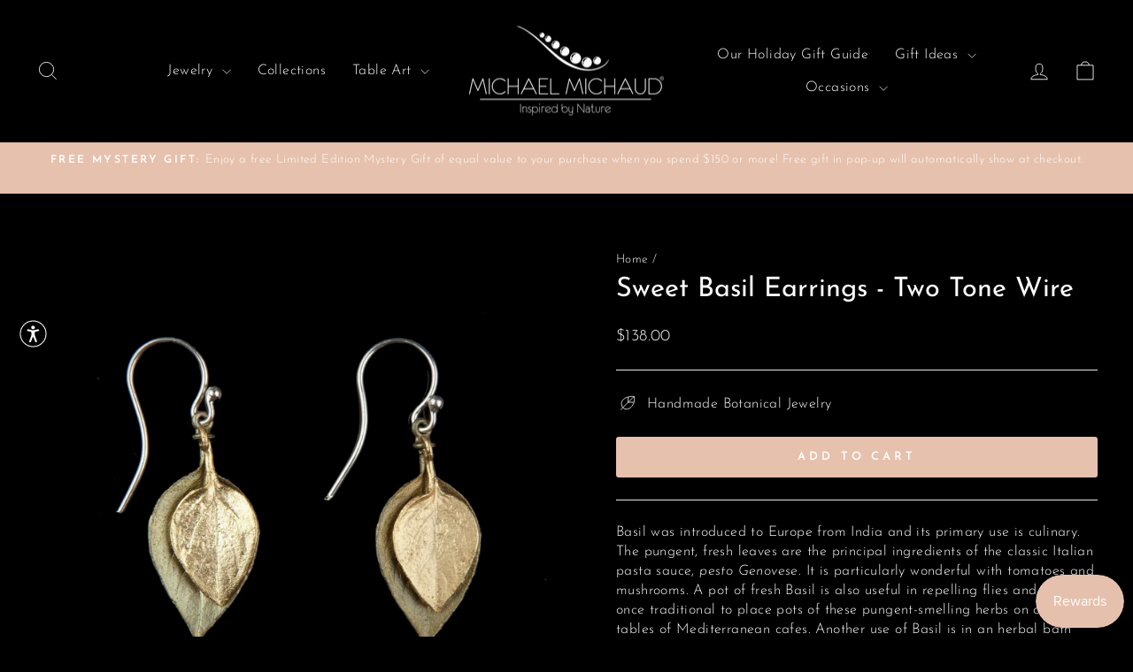

--- FILE ---
content_type: text/javascript; charset=utf-8
request_url: https://www.michael-michaud-us.com/products/free-mystery-gift-limited-edition.js
body_size: 354
content:
{"id":9831863877898,"title":"Free Ltd. Ed Mystery Gift - Equal Value to Your Purchase","handle":"free-mystery-gift-limited-edition","description":"\u003cp\u003e\u003cstrong\u003eSpend more, receive more mystery gifts!\u003c\/strong\u003e Enjoy a free Limited Edition Mystery Gift of equal value to your purchase when you spend $150 or more!\u003c\/p\u003e\n\u003cp\u003e\u003cem\u003eY\u003c\/em\u003e\u003cem\u003eour gift value will equal your purchase value. Valid for a limited time only. Free gift in pop-up will automatically show at checkout.\u003c\/em\u003e\u003c\/p\u003e","published_at":"2026-01-14T13:07:42-05:00","created_at":"2024-12-04T11:49:07-05:00","vendor":"Michael Michaud US","type":"","tags":[],"price":15000,"price_min":15000,"price_max":15000,"available":true,"price_varies":false,"compare_at_price":null,"compare_at_price_min":0,"compare_at_price_max":0,"compare_at_price_varies":false,"variants":[{"id":50379568677130,"title":"Default Title","option1":"Default Title","option2":null,"option3":null,"sku":"SURPRISE02","requires_shipping":true,"taxable":true,"featured_image":null,"available":true,"name":"Free Ltd. Ed Mystery Gift - Equal Value to Your Purchase","public_title":null,"options":["Default Title"],"price":15000,"weight":0,"compare_at_price":null,"inventory_management":"shopify","barcode":null,"requires_selling_plan":false,"selling_plan_allocations":[]}],"images":["\/\/cdn.shopify.com\/s\/files\/1\/0091\/8306\/8275\/files\/GiftBoxLimitededition_finaledit_2.jpg?v=1768413890"],"featured_image":"\/\/cdn.shopify.com\/s\/files\/1\/0091\/8306\/8275\/files\/GiftBoxLimitededition_finaledit_2.jpg?v=1768413890","options":[{"name":"Title","position":1,"values":["Default Title"]}],"url":"\/products\/free-mystery-gift-limited-edition","media":[{"alt":null,"id":48680202895626,"position":1,"preview_image":{"aspect_ratio":1.0,"height":3000,"width":3000,"src":"https:\/\/cdn.shopify.com\/s\/files\/1\/0091\/8306\/8275\/files\/GiftBoxLimitededition_finaledit_2.jpg?v=1768413890"},"aspect_ratio":1.0,"height":3000,"media_type":"image","src":"https:\/\/cdn.shopify.com\/s\/files\/1\/0091\/8306\/8275\/files\/GiftBoxLimitededition_finaledit_2.jpg?v=1768413890","width":3000}],"requires_selling_plan":false,"selling_plan_groups":[]}